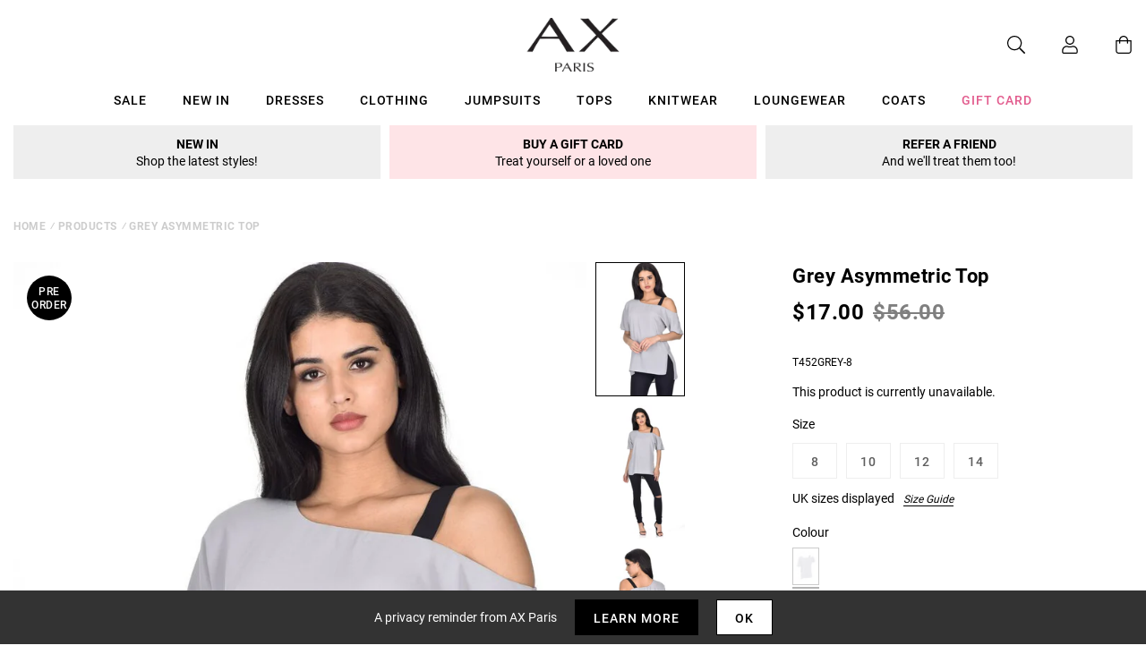

--- FILE ---
content_type: text/javascript; charset=utf-8
request_url: https://us.axparis.com/products/grey-asymmetric-top.js
body_size: 948
content:
{"id":5956460609697,"title":"Grey Asymmetric Top","handle":"grey-asymmetric-top","description":"Our grey asymmetric top with contrasting black strap is perfect for\u003cbr\u003e\nthose everyday situations! Team up with skinny jeans and boots for the\u003cbr\u003e\nultimate daytime look and make a quick change into your killer heels\u003cbr\u003e\nfor those perfect girls night vibes! \u003cbr\u003e\n\u003cbr\u003e\nModel wears: UK 8\/ EU 36\/ US 4\u003cbr\u003e\n\u003cbr\u003e\nModel's height: 174cm\/ 5 8  \u003cbr\u003e\n\u003cbr\u003e\nApprox length from top of strap: 75cm\u003cbr\u003e\n\u003cbr\u003e\nFabric composition: 100% polyester\u003cbr\u003e\n\u003cbr\u003e\nColour : grey\u003cbr\u003e\n","published_at":"2018-09-25T03:20:35+01:00","created_at":"2020-12-14T18:09:03+00:00","vendor":"AX Paris","type":"Garment","tags":["c:Grey","Clothing","colour: grey-asymmetric-top","Colour_Grey","Items under �10","not-backinstock","Price_Upto GBP10","Sale","Tops"],"price":1700,"price_min":1700,"price_max":1700,"available":false,"price_varies":false,"compare_at_price":5600,"compare_at_price_min":5600,"compare_at_price_max":5600,"compare_at_price_varies":false,"variants":[{"id":37301662613665,"title":"8","option1":"8","option2":null,"option3":null,"sku":"T452GREY-8","requires_shipping":true,"taxable":true,"featured_image":null,"available":false,"name":"Grey Asymmetric Top - 8","public_title":"8","options":["8"],"price":1700,"weight":189,"compare_at_price":5600,"inventory_management":"shopify","barcode":null,"quantity_rule":{"min":1,"max":null,"increment":1},"quantity_price_breaks":[],"requires_selling_plan":false,"selling_plan_allocations":[]},{"id":37301662711969,"title":"10","option1":"10","option2":null,"option3":null,"sku":"T452GREY-10","requires_shipping":true,"taxable":true,"featured_image":null,"available":false,"name":"Grey Asymmetric Top - 10","public_title":"10","options":["10"],"price":1700,"weight":189,"compare_at_price":5600,"inventory_management":"shopify","barcode":null,"quantity_rule":{"min":1,"max":null,"increment":1},"quantity_price_breaks":[],"requires_selling_plan":false,"selling_plan_allocations":[]},{"id":37301662810273,"title":"12","option1":"12","option2":null,"option3":null,"sku":"T452GREY-12","requires_shipping":true,"taxable":true,"featured_image":null,"available":false,"name":"Grey Asymmetric Top - 12","public_title":"12","options":["12"],"price":1700,"weight":189,"compare_at_price":5600,"inventory_management":"shopify","barcode":null,"quantity_rule":{"min":1,"max":null,"increment":1},"quantity_price_breaks":[],"requires_selling_plan":false,"selling_plan_allocations":[]},{"id":37301662875809,"title":"14","option1":"14","option2":null,"option3":null,"sku":"T452GREY-14","requires_shipping":true,"taxable":true,"featured_image":null,"available":false,"name":"Grey Asymmetric Top - 14","public_title":"14","options":["14"],"price":1700,"weight":189,"compare_at_price":5600,"inventory_management":"shopify","barcode":null,"quantity_rule":{"min":1,"max":null,"increment":1},"quantity_price_breaks":[],"requires_selling_plan":false,"selling_plan_allocations":[]}],"images":["\/\/cdn.shopify.com\/s\/files\/1\/0517\/2638\/5313\/products\/T452_GREY_02000_e0352879-d488-4168-9660-70c26b67824e.jpg?v=1607969343","\/\/cdn.shopify.com\/s\/files\/1\/0517\/2638\/5313\/products\/T452_GREY_01998_9392c699-2387-4a8c-9fc4-729b19ffd022.jpg?v=1607969343","\/\/cdn.shopify.com\/s\/files\/1\/0517\/2638\/5313\/products\/T452_GREY_02004_ce330cc8-fa5a-454f-86b4-754715848181.jpg?v=1607969343","\/\/cdn.shopify.com\/s\/files\/1\/0517\/2638\/5313\/products\/GREY-ASYMMETRIC-TOP-4_221698b8-2baa-4e34-bba9-2dba95e08aa7.jpg?v=1607969343"],"featured_image":"\/\/cdn.shopify.com\/s\/files\/1\/0517\/2638\/5313\/products\/T452_GREY_02000_e0352879-d488-4168-9660-70c26b67824e.jpg?v=1607969343","options":[{"name":"Title","position":1,"values":["8","10","12","14"]}],"url":"\/products\/grey-asymmetric-top","media":[{"alt":null,"id":12783923593377,"position":1,"preview_image":{"aspect_ratio":0.668,"height":1279,"width":854,"src":"https:\/\/cdn.shopify.com\/s\/files\/1\/0517\/2638\/5313\/products\/T452_GREY_02000_e0352879-d488-4168-9660-70c26b67824e.jpg?v=1607969343"},"aspect_ratio":0.668,"height":1279,"media_type":"image","src":"https:\/\/cdn.shopify.com\/s\/files\/1\/0517\/2638\/5313\/products\/T452_GREY_02000_e0352879-d488-4168-9660-70c26b67824e.jpg?v=1607969343","width":854},{"alt":null,"id":12783923691681,"position":2,"preview_image":{"aspect_ratio":0.668,"height":1279,"width":854,"src":"https:\/\/cdn.shopify.com\/s\/files\/1\/0517\/2638\/5313\/products\/T452_GREY_01998_9392c699-2387-4a8c-9fc4-729b19ffd022.jpg?v=1607969343"},"aspect_ratio":0.668,"height":1279,"media_type":"image","src":"https:\/\/cdn.shopify.com\/s\/files\/1\/0517\/2638\/5313\/products\/T452_GREY_01998_9392c699-2387-4a8c-9fc4-729b19ffd022.jpg?v=1607969343","width":854},{"alt":null,"id":12783923757217,"position":3,"preview_image":{"aspect_ratio":0.668,"height":1024,"width":684,"src":"https:\/\/cdn.shopify.com\/s\/files\/1\/0517\/2638\/5313\/products\/T452_GREY_02004_ce330cc8-fa5a-454f-86b4-754715848181.jpg?v=1607969343"},"aspect_ratio":0.668,"height":1024,"media_type":"image","src":"https:\/\/cdn.shopify.com\/s\/files\/1\/0517\/2638\/5313\/products\/T452_GREY_02004_ce330cc8-fa5a-454f-86b4-754715848181.jpg?v=1607969343","width":684},{"alt":null,"id":12783923822753,"position":4,"preview_image":{"aspect_ratio":0.698,"height":1218,"width":850,"src":"https:\/\/cdn.shopify.com\/s\/files\/1\/0517\/2638\/5313\/products\/GREY-ASYMMETRIC-TOP-4_221698b8-2baa-4e34-bba9-2dba95e08aa7.jpg?v=1607969343"},"aspect_ratio":0.698,"height":1218,"media_type":"image","src":"https:\/\/cdn.shopify.com\/s\/files\/1\/0517\/2638\/5313\/products\/GREY-ASYMMETRIC-TOP-4_221698b8-2baa-4e34-bba9-2dba95e08aa7.jpg?v=1607969343","width":850}],"requires_selling_plan":false,"selling_plan_groups":[]}